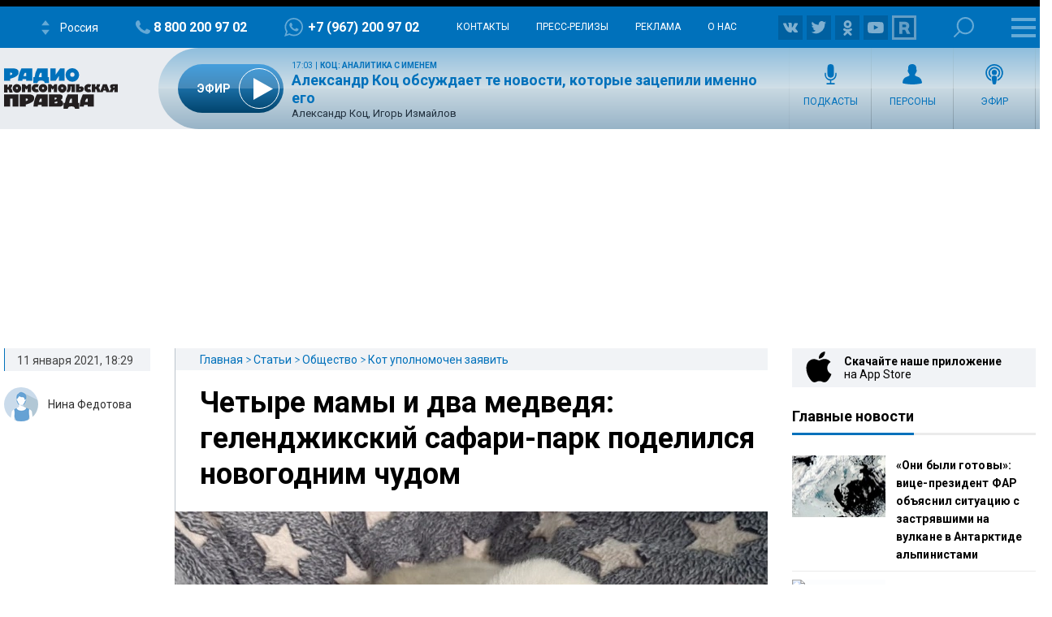

--- FILE ---
content_type: text/html; charset=utf-8
request_url: https://www.google.com/recaptcha/api2/aframe
body_size: 268
content:
<!DOCTYPE HTML><html><head><meta http-equiv="content-type" content="text/html; charset=UTF-8"></head><body><script nonce="pznIkvasA3LZ1mz4NXxgZw">/** Anti-fraud and anti-abuse applications only. See google.com/recaptcha */ try{var clients={'sodar':'https://pagead2.googlesyndication.com/pagead/sodar?'};window.addEventListener("message",function(a){try{if(a.source===window.parent){var b=JSON.parse(a.data);var c=clients[b['id']];if(c){var d=document.createElement('img');d.src=c+b['params']+'&rc='+(localStorage.getItem("rc::a")?sessionStorage.getItem("rc::b"):"");window.document.body.appendChild(d);sessionStorage.setItem("rc::e",parseInt(sessionStorage.getItem("rc::e")||0)+1);localStorage.setItem("rc::h",'1769015621841');}}}catch(b){}});window.parent.postMessage("_grecaptcha_ready", "*");}catch(b){}</script></body></html>

--- FILE ---
content_type: text/javascript; charset=utf-8
request_url: https://rb.infox.sg/json?id=26404&adblock=false&o=0
body_size: 18822
content:
[{"img": "https://rb.infox.sg/img/898523/image_502.jpg?25", "width": "240", "height": "240", "bg_hex": "#DA7971", "bg_rgb": "218,121,113", "text_color": "#000", "timestamp": "1769015624690", "created": "1769000368267", "id": "898523", "title": "СМИ: прокуратура просит отменить приговор Лазаревой*", "category": "afisha", "body": "Прокуратура просит отменить заочный приговор телеведущей Татьяне Лазаревой* по делу об уклонении от исполнения обязанностей иноагента, сообщил РИА Новости ее адвокат Леонид", "source": "ya-turbo.ru", "linkTarget": "byDefault", "url": "//rb.infox.sg/click?aid=898523&type=exchange&id=26404&su=aHR0cHM6Ly9jaXMuaW5mb3guc2cvb3RoZXJzL25ld3MvNXA1a1EvP3V0bV9zb3VyY2U9cmFkaW9rcC5ydSZ1dG1fY2FtcGFpZ249MjY0MDQmdXRtX21lZGl1bT1leGNoYW5nZSZ1dG1fY29udGVudD15YS10dXJiby5ydSZpZD1yYWRpb2twLnJ1"}, {"img": "https://rb.infox.sg/img/898464/image_502.jpg?268", "width": "240", "height": "240", "bg_hex": "#9C958C", "bg_rgb": "156,149,140", "text_color": "#000", "timestamp": "1769015624690", "created": "1768995419459", "id": "898464", "title": "Эксперт по туризму рассказал, где россиян встречают как родных", "category": "travels", "body": "Российских туристов в мире оценивают не по паспорту, а по поведению. Об этом заявил вице-президент туристического агентства Алексан Мкртчян.", "source": "abnews.ru", "linkTarget": "byDefault", "url": "//rb.infox.sg/click?aid=898464&type=exchange&id=26404&su=aHR0cHM6Ly9jaXMuaW5mb3guc2cvb3RoZXJzL25ld3MvNXA2T1AvP3V0bV9zb3VyY2U9cmFkaW9rcC5ydSZ1dG1fY2FtcGFpZ249MjY0MDQmdXRtX21lZGl1bT1leGNoYW5nZSZ1dG1fY29udGVudD1hYm5ld3MucnUmaWQ9cmFkaW9rcC5ydS=="}, {"img": "https://rb.infox.sg/img/898494/image_502.jpg?109", "width": "240", "height": "240", "bg_hex": "#857E6A", "bg_rgb": "133,126,106", "text_color": "#fff", "timestamp": "1769015624690", "created": "1768996478563", "id": "898494", "title": "Россияне бросают Бали и Таиланд ради Вьетнама", "category": "travels", "body": "Вьетнам вышел в лидеры семейного туризма для россиян, опередив традиционно популярные Таиланд и Бали благодаря безопасности, чистоте и развитой инфраструктуре", "source": "abnews.ru", "linkTarget": "byDefault", "url": "//rb.infox.sg/click?aid=898494&type=exchange&id=26404&su=aHR0cHM6Ly9jaXMuaW5mb3guc2cvb3RoZXJzL25ld3MvNW9XRDcvP3V0bV9zb3VyY2U9cmFkaW9rcC5ydSZ1dG1fY2FtcGFpZ249MjY0MDQmdXRtX21lZGl1bT1leGNoYW5nZSZ1dG1fY29udGVudD1hYm5ld3MucnUmaWQ9cmFkaW9rcC5ydS=="}, {"img": "https://rb.infox.sg/img/898465/image_502.jpg?663", "width": "240", "height": "240", "bg_hex": "#7D5E3C", "bg_rgb": "125,94,60", "text_color": "#fff", "timestamp": "1769015624690", "created": "1768995450319", "id": "898465", "title": "Волочкова растрогалась подарком от отвернувшихся родных", "category": "afisha", "body": "Анастасия Волочкова отметила свой 50-летний юбилей на сцене в Москве. Она получила подарок от мамы, дочери и зятя, с которыми", "source": "abnews.ru", "linkTarget": "byDefault", "url": "//rb.infox.sg/click?aid=898465&type=exchange&id=26404&su=aHR0cHM6Ly9jaXMuaW5mb3guc2cvb3RoZXJzL25ld3MvNXA2NlcvP3V0bV9zb3VyY2U9cmFkaW9rcC5ydSZ1dG1fY2FtcGFpZ249MjY0MDQmdXRtX21lZGl1bT1leGNoYW5nZSZ1dG1fY29udGVudD1hYm5ld3MucnUmaWQ9cmFkaW9rcC5ydS=="}, {"img": "https://rb.infox.sg/img/897012/image_502.jpg?467", "width": "240", "height": "240", "bg_hex": "#98968D", "bg_rgb": "152,150,141", "text_color": "#000", "timestamp": "1769015624690", "created": "1768486104082", "id": "897012", "title": "Два российских банка приостанавливают выдачу семейной ипотеки", "category": "house", "body": "Т-банк и Россельхозбанк временно не будут выдавать семейную ипотеку, готовясь к изменению правил ее оформления, сообщает РБК.", "source": "riamo.ru", "linkTarget": "byDefault", "url": "//rb.infox.sg/click?aid=897012&type=exchange&id=26404&su=aHR0cHM6Ly9jaXMuaW5mb3guc2cvcG9saXRpY3MvbmV3cy81blZDMi8/dXRtX3NvdXJjZT1yYWRpb2twLnJ1JnV0bV9jYW1wYWlnbj0yNjQwNCZ1dG1fbWVkaXVtPWV4Y2hhbmdlJnV0bV9jb250ZW50PXJpYW1vLnJ1JmlkPXJhZGlva3AucnU="}, {"img": "https://rb.infox.sg/img/898287/image_502.jpg?26", "width": "240", "height": "240", "bg_hex": "#303A36", "bg_rgb": "48,58,54", "text_color": "#fff", "timestamp": "1769015624690", "created": "1768981585053", "id": "898287", "title": "Microsoft уже зарегистрировала в России 23 товарных знака", "category": "hi-tech", "body": "Microsoft и её дочерние компании в начале января 2026 года официально зарегистрировали в России 22 товарных знака, пишет ТАСС. Среди них \u2014 названия популярных игр,", "source": "ferra.ru", "linkTarget": "byDefault", "url": "//rb.infox.sg/click?aid=898287&type=exchange&id=26404&su=aHR0cHM6Ly9jaXMuaW5mb3guc2cvb3RoZXJzL25ld3MvNW9ac1UvP3V0bV9zb3VyY2U9cmFkaW9rcC5ydSZ1dG1fY2FtcGFpZ249MjY0MDQmdXRtX21lZGl1bT1leGNoYW5nZSZ1dG1fY29udGVudD1mZXJyYS5ydSZpZD1yYWRpb2twLnJ1"}, {"img": "https://rb.infox.sg/img/897120/image_502.jpg?253", "width": "240", "height": "240", "bg_hex": "#2C2B35", "bg_rgb": "44,43,53", "text_color": "#fff", "timestamp": "1769015624690", "created": "1768554544889", "id": "897120", "title": "Суд против Киркорова: кто победил в битве за пирс в Подмосковье", "category": "afisha", "body": "Фото: ТАСС/Илья Московец Разгорелся нешуточный спор вокруг личного пирса Филиппа Киркорова на берегу Москвы\u2014?реки в Красногорске. Как сообщает «МК», Министерство экологии Подмосковья", "source": "regions.ru", "linkTarget": "byDefault", "url": "//rb.infox.sg/click?aid=897120&type=exchange&id=26404&su=aHR0cHM6Ly9jaXMuaW5mb3guc2cvb3RoZXJzL25ld3MvNW82YncvP3V0bV9zb3VyY2U9cmFkaW9rcC5ydSZ1dG1fY2FtcGFpZ249MjY0MDQmdXRtX21lZGl1bT1leGNoYW5nZSZ1dG1fY29udGVudD1yZWdpb25zLnJ1JmlkPXJhZGlva3AucnU="}, {"img": "https://rb.infox.sg/img/898461/image_502.jpg?958", "width": "240", "height": "240", "bg_hex": "#040504", "bg_rgb": "4,5,4", "text_color": "#fff", "timestamp": "1769015624690", "created": "1768995357355", "id": "898461", "title": "Открытие изменит все: ученые узнали новый факт о черных дырах", "category": "science", "body": "Международная группа астрономов выяснила, что черные дыры не одновременно выбрасывают релятивистские струи и рентгеновские ветры, а переключаются между ними, подобно", "source": "abnews.ru", "linkTarget": "byDefault", "url": "//rb.infox.sg/click?aid=898461&type=exchange&id=26404&su=aHR0cHM6Ly9jaXMuaW5mb3guc2cvb3RoZXJzL25ld3MvNXA3cHYvP3V0bV9zb3VyY2U9cmFkaW9rcC5ydSZ1dG1fY2FtcGFpZ249MjY0MDQmdXRtX21lZGl1bT1leGNoYW5nZSZ1dG1fY29udGVudD1hYm5ld3MucnUmaWQ9cmFkaW9rcC5ydS=="}, {"img": "https://rb.infox.sg/img/898463/image_502.jpg?858", "width": "240", "height": "240", "bg_hex": "#8E6E56", "bg_rgb": "142,110,86", "text_color": "#fff", "timestamp": "1769015624690", "created": "1768995386361", "id": "898463", "title": "Разведенная Алсу начала ходить на свидания с высоким блондином", "category": "afisha", "body": "После развода с Яном Абрамовым певица Алсу начала общение с 38-летним криптомиллионером, который прежде ухаживал за Ольгой Бузовой.", "source": "abnews.ru", "linkTarget": "byDefault", "url": "//rb.infox.sg/click?aid=898463&type=exchange&id=26404&su=aHR0cHM6Ly9jaXMuaW5mb3guc2cvb3RoZXJzL25ld3MvNXA3cHUvP3V0bV9zb3VyY2U9cmFkaW9rcC5ydSZ1dG1fY2FtcGFpZ249MjY0MDQmdXRtX21lZGl1bT1leGNoYW5nZSZ1dG1fY29udGVudD1hYm5ld3MucnUmaWQ9cmFkaW9rcC5ydS=="}, {"img": "https://rb.infox.sg/img/898490/image_502.jpg?857", "width": "240", "height": "240", "bg_hex": "#9FA8A9", "bg_rgb": "159,168,169", "text_color": "#000", "timestamp": "1769015624690", "created": "1768996317737", "id": "898490", "title": "Изменение привычек увеличивает продолжительность жизни", "category": "health", "body": "Около семи-восьми часов сна, 40 минут активности в день и сбалансированное питание могут добавить человеку почти десять лет жизни, заявили", "source": "abnews.ru", "linkTarget": "byDefault", "url": "//rb.infox.sg/click?aid=898490&type=exchange&id=26404&su=aHR0cHM6Ly9jaXMuaW5mb3guc2cvb3RoZXJzL25ld3MvNW9ZdmIvP3V0bV9zb3VyY2U9cmFkaW9rcC5ydSZ1dG1fY2FtcGFpZ249MjY0MDQmdXRtX21lZGl1bT1leGNoYW5nZSZ1dG1fY29udGVudD1hYm5ld3MucnUmaWQ9cmFkaW9rcC5ydS=="}, {"img": "https://rb.infox.sg/img/898487/image_502.jpg?590", "width": "240", "height": "240", "bg_hex": "#190F0E", "bg_rgb": "25,15,14", "text_color": "#fff", "timestamp": "1769015624690", "created": "1768996273215", "id": "898487", "title": "Ученые выяснили неочевидную причину тревожных расстройств", "category": "health", "body": "Постоянный шум от дорог рядом с домом повышает риск депрессии и тревожных расстройств, установили финские ученые в исследовании с участием", "source": "abnews.ru", "linkTarget": "byDefault", "url": "//rb.infox.sg/click?aid=898487&type=exchange&id=26404&su=aHR0cHM6Ly9jaXMuaW5mb3guc2cvb3RoZXJzL25ld3MvNW9aM1YvP3V0bV9zb3VyY2U9cmFkaW9rcC5ydSZ1dG1fY2FtcGFpZ249MjY0MDQmdXRtX21lZGl1bT1leGNoYW5nZSZ1dG1fY29udGVudD1hYm5ld3MucnUmaWQ9cmFkaW9rcC5ydS=="}, {"img": "https://rb.infox.sg/img/895946/image_502.jpg?124", "width": "240", "height": "240", "bg_hex": "#5E4834", "bg_rgb": "94,72,52", "text_color": "#fff", "timestamp": "1769015624690", "created": "1768258887040", "id": "895946", "title": "Врач ответила, полезен ли куриный бульон при простуде", "category": "health", "body": "Специалист подчеркнула важность правильного питания во время болезни.", "source": "sport-express.ru", "linkTarget": "byDefault", "url": "//rb.infox.sg/click?aid=895946&type=exchange&id=26404&su=aHR0cHM6Ly9jaXMuaW5mb3guc2cvc3BvcnQvbmV3cy81bjc4TC8/dXRtX3NvdXJjZT1yYWRpb2twLnJ1JnV0bV9jYW1wYWlnbj0yNjQwNCZ1dG1fbWVkaXVtPWV4Y2hhbmdlJnV0bV9jb250ZW50PXNwb3J0LWV4cHJlc3MucnUmaWQ9cmFkaW9rcC5ydS=="}, {"img": "https://rb.infox.sg/img/898160/image_502.jpg?644", "width": "240", "height": "240", "bg_hex": "#636B78", "bg_rgb": "99,107,120", "text_color": "#fff", "timestamp": "1769015624690", "created": "1768916119820", "id": "898160", "title": "Oбъем выдачи льготной ипотеки вырос более чем в два раза", "category": "house", "body": "admin added", "source": "realty.ria.ru", "linkTarget": "byDefault", "url": "//rb.infox.sg/click?aid=898160&type=exchange&id=26404&su=aHR0cHM6Ly9jaXMuaW5mb3guc2cvcmVhbHR5L25ld3MvNW9USEYvP3V0bV9zb3VyY2U9cmFkaW9rcC5ydSZ1dG1fY2FtcGFpZ249MjY0MDQmdXRtX21lZGl1bT1leGNoYW5nZSZ1dG1fY29udGVudD1yZWFsdHkucmlhLnJ1JmlkPXJhZGlva3AucnU="}, {"img": "https://rb.infox.sg/img/898491/image_502.jpg?646", "width": "240", "height": "240", "bg_hex": "#565E5F", "bg_rgb": "86,94,95", "text_color": "#fff", "timestamp": "1769015624690", "created": "1768996344712", "id": "898491", "title": "Россиянам посоветовали воздержаться от поедания снега", "category": "health", "body": "Употребление снега, даже внешне безупречного, несет риски для здоровья из-за загрязнений, накопленных в атмосфере и на земле. Об этом предупредил", "source": "abnews.ru", "linkTarget": "byDefault", "url": "//rb.infox.sg/click?aid=898491&type=exchange&id=26404&su=aHR0cHM6Ly9jaXMuaW5mb3guc2cvb3RoZXJzL25ld3MvNW9YUWcvP3V0bV9zb3VyY2U9cmFkaW9rcC5ydSZ1dG1fY2FtcGFpZ249MjY0MDQmdXRtX21lZGl1bT1leGNoYW5nZSZ1dG1fY29udGVudD1hYm5ld3MucnUmaWQ9cmFkaW9rcC5ydS=="}, {"img": "https://rb.infox.sg/img/898479/image_502.jpg?187", "width": "240", "height": "240", "bg_hex": "#2B465E", "bg_rgb": "43,70,94", "text_color": "#fff", "timestamp": "1769015624690", "created": "1768995846184", "id": "898479", "title": "Как люди выживают в тундре при минус 50 градусах", "category": "house", "body": "Тревел-блогер Елена Лисейкина поделилась подробностями о быте оленеводов, которые живут в тундре в условиях экстремально низких температур \u2014 зимой столбик", "source": "abnews.ru", "linkTarget": "byDefault", "url": "//rb.infox.sg/click?aid=898479&type=exchange&id=26404&su=aHR0cHM6Ly9jaXMuaW5mb3guc2cvb3RoZXJzL25ld3MvNW9aQzYvP3V0bV9zb3VyY2U9cmFkaW9rcC5ydSZ1dG1fY2FtcGFpZ249MjY0MDQmdXRtX21lZGl1bT1leGNoYW5nZSZ1dG1fY29udGVudD1hYm5ld3MucnUmaWQ9cmFkaW9rcC5ydS=="}, {"img": "https://rb.infox.sg/img/897527/image_502.jpg?130", "width": "240", "height": "240", "bg_hex": "#8F7C78", "bg_rgb": "143,124,120", "text_color": "#000", "timestamp": "1769015624690", "created": "1768808702896", "id": "897527", "title": "Точные даты Масленичной недели и поста на 2026 год", "category": "house", "body": "Фото: медиасток.рф Дата Масленицы в 2026 году будет 16 февраля. Как сообщила газета «АиФ», это связано с празднованием Пасхи, которая в этом году приходится", "source": "regions.ru", "linkTarget": "byDefault", "url": "//rb.infox.sg/click?aid=897527&type=exchange&id=26404&su=aHR0cHM6Ly9jaXMuaW5mb3guc2cvb3RoZXJzL25ld3MvNW96WkcvP3V0bV9zb3VyY2U9cmFkaW9rcC5ydSZ1dG1fY2FtcGFpZ249MjY0MDQmdXRtX21lZGl1bT1leGNoYW5nZSZ1dG1fY29udGVudD1yZWdpb25zLnJ1JmlkPXJhZGlva3AucnU="}, {"img": "https://rb.infox.sg/img/898391/image_502.jpg?448", "width": "240", "height": "240", "bg_hex": "#443F3C", "bg_rgb": "68,63,60", "text_color": "#fff", "timestamp": "1769015624690", "created": "1768991348679", "id": "898391", "title": "Стало известно, кого Пугачева готовила себе в преемницы", "category": "afisha", "body": "По словам российского продюсера Леонида Дзюника, Алла Пугачева, которую многие сейчас называют экс-Примадонной российской эстрады, прочила себе в преемницы украинскую артистку Светлану", "source": "howto-news.info", "linkTarget": "byDefault", "url": "//rb.infox.sg/click?aid=898391&type=exchange&id=26404&su=aHR0cHM6Ly9jaXMuaW5mb3guc2cvb3RoZXJzL25ld3MvNW9WalkvP3V0bV9zb3VyY2U9cmFkaW9rcC5ydSZ1dG1fY2FtcGFpZ249MjY0MDQmdXRtX21lZGl1bT1leGNoYW5nZSZ1dG1fY29udGVudD1ob3d0by1uZXdzLmluZm8maWQ9cmFkaW9rcC5ydS=="}, {"img": "https://rb.infox.sg/img/895948/image_502.jpg?925", "width": "240", "height": "240", "bg_hex": "#715B5A", "bg_rgb": "113,91,90", "text_color": "#fff", "timestamp": "1769015624690", "created": "1768258949124", "id": "895948", "title": "Врач поделился, как сохранить стройность после 40 лет", "category": "health", "body": "Он рассказал о нескольких простых правилах.", "source": "sport-express.ru", "linkTarget": "byDefault", "url": "//rb.infox.sg/click?aid=895948&type=exchange&id=26404&su=aHR0cHM6Ly9jaXMuaW5mb3guc2cvc3BvcnQvbmV3cy81bXJtdy8/dXRtX3NvdXJjZT1yYWRpb2twLnJ1JnV0bV9jYW1wYWlnbj0yNjQwNCZ1dG1fbWVkaXVtPWV4Y2hhbmdlJnV0bV9jb250ZW50PXNwb3J0LWV4cHJlc3MucnUmaWQ9cmFkaW9rcC5ydS=="}, {"img": "https://rb.infox.sg/img/898288/image_502.jpg?178", "width": "240", "height": "240", "bg_hex": "#1D1B1B", "bg_rgb": "29,27,27", "text_color": "#fff", "timestamp": "1769015624690", "created": "1768981634468", "id": "898288", "title": "Tesla возобновила разработку суперкомпьютера Dojo 3 - детали", "category": "hi-tech", "body": "Tesla снова начала работу над Dojo 3 \u2014 это суперкомпьютер компании для обучения ИИ. Разработку приостанавливали, но теперь её решили продолжить, сообщил сам Илон", "source": "ferra.ru", "linkTarget": "byDefault", "url": "//rb.infox.sg/click?aid=898288&type=exchange&id=26404&su=aHR0cHM6Ly9jaXMuaW5mb3guc2cvb3RoZXJzL25ld3MvNW9YRkgvP3V0bV9zb3VyY2U9cmFkaW9rcC5ydSZ1dG1fY2FtcGFpZ249MjY0MDQmdXRtX21lZGl1bT1leGNoYW5nZSZ1dG1fY29udGVudD1mZXJyYS5ydSZpZD1yYWRpb2twLnJ1"}, {"img": "https://rb.infox.sg/img/898279/image_502.jpg?243", "width": "240", "height": "240", "bg_hex": "#463D34", "bg_rgb": "70,61,52", "text_color": "#fff", "timestamp": "1769015624690", "created": "1768979455581", "id": "898279", "title": "Доказано: из-за смартфонов у детей развиваются депрессия", "category": "hi-tech", "body": "Современные дети начинают проводить время за экраном смартфона уже в очень раннем возрасте. Это, как недавно обнаружили учёные, может плохо", "source": "ferra.ru", "linkTarget": "byDefault", "url": "//rb.infox.sg/click?aid=898279&type=exchange&id=26404&su=aHR0cHM6Ly9jaXMuaW5mb3guc2cvb3RoZXJzL25ld3MvNWdFSXgvP3V0bV9zb3VyY2U9cmFkaW9rcC5ydSZ1dG1fY2FtcGFpZ249MjY0MDQmdXRtX21lZGl1bT1leGNoYW5nZSZ1dG1fY29udGVudD1mZXJyYS5ydSZpZD1yYWRpb2twLnJ1"}]